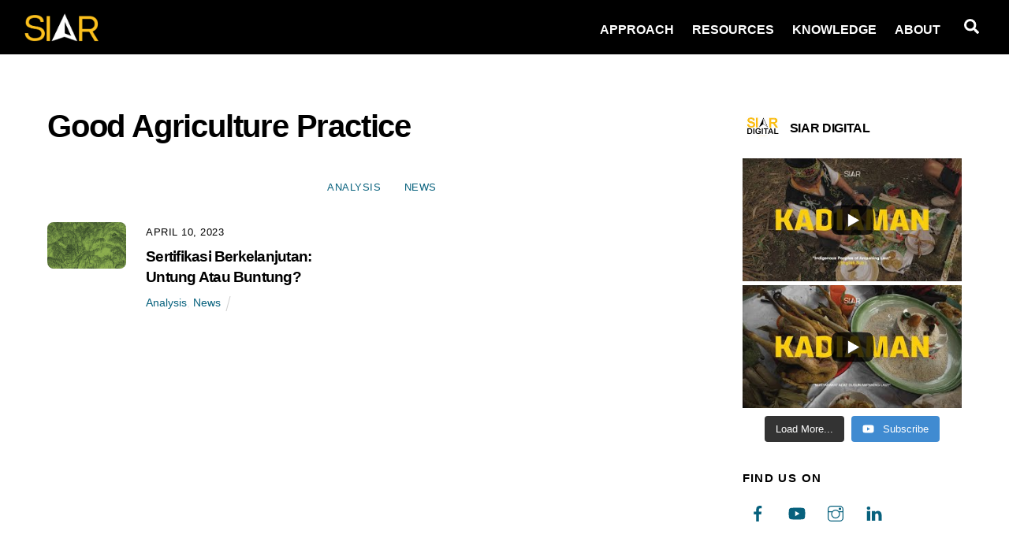

--- FILE ---
content_type: text/html; charset=UTF-8
request_url: https://siar.or.id/tag/good-agriculture-practice/
body_size: 16637
content:
<!DOCTYPE html>
<html lang="en-US" xmlns:fb="https://www.facebook.com/2008/fbml" xmlns:addthis="https://www.addthis.com/help/api-spec" >
<head>
	    <meta charset="UTF-8">
	    <meta name="viewport" content="width=device-width, initial-scale=1">
    <meta name='robots' content='index, follow, max-image-preview:large, max-snippet:-1, max-video-preview:-1' />
	<style>img:is([sizes="auto" i], [sizes^="auto," i]) { contain-intrinsic-size: 3000px 1500px }</style>
	
	<!-- This site is optimized with the Yoast SEO plugin v25.4 - https://yoast.com/wordpress/plugins/seo/ -->
	<title>Good Agriculture Practice Archives - SIAR</title>
	<link rel="canonical" href="https://siar.or.id/tag/good-agriculture-practice/" />
	<meta property="og:locale" content="en_US" />
	<meta property="og:type" content="article" />
	<meta property="og:title" content="Good Agriculture Practice Archives - SIAR" />
	<meta property="og:url" content="https://siar.or.id/tag/good-agriculture-practice/" />
	<meta property="og:site_name" content="SIAR" />
	<meta name="twitter:card" content="summary_large_image" />
	<script type="application/ld+json" class="yoast-schema-graph">{"@context":"https://schema.org","@graph":[{"@type":"CollectionPage","@id":"https://siar.or.id/tag/good-agriculture-practice/","url":"https://siar.or.id/tag/good-agriculture-practice/","name":"Good Agriculture Practice Archives - SIAR","isPartOf":{"@id":"https://siar.or.id/#website"},"primaryImageOfPage":{"@id":"https://siar.or.id/tag/good-agriculture-practice/#primaryimage"},"image":{"@id":"https://siar.or.id/tag/good-agriculture-practice/#primaryimage"},"thumbnailUrl":"https://siar.or.id/wp-content/uploads/2023/04/Artboard-1_3-3.png","breadcrumb":{"@id":"https://siar.or.id/tag/good-agriculture-practice/#breadcrumb"},"inLanguage":"en-US"},{"@type":"ImageObject","inLanguage":"en-US","@id":"https://siar.or.id/tag/good-agriculture-practice/#primaryimage","url":"https://siar.or.id/wp-content/uploads/2023/04/Artboard-1_3-3.png","contentUrl":"https://siar.or.id/wp-content/uploads/2023/04/Artboard-1_3-3.png","width":1277,"height":1276},{"@type":"BreadcrumbList","@id":"https://siar.or.id/tag/good-agriculture-practice/#breadcrumb","itemListElement":[{"@type":"ListItem","position":1,"name":"Home","item":"https://siar.or.id/"},{"@type":"ListItem","position":2,"name":"Good Agriculture Practice"}]},{"@type":"WebSite","@id":"https://siar.or.id/#website","url":"https://siar.or.id/","name":"SIAR","description":"Sustainable Innovative Research","potentialAction":[{"@type":"SearchAction","target":{"@type":"EntryPoint","urlTemplate":"https://siar.or.id/?s={search_term_string}"},"query-input":{"@type":"PropertyValueSpecification","valueRequired":true,"valueName":"search_term_string"}}],"inLanguage":"en-US"}]}</script>
	<!-- / Yoast SEO plugin. -->


	    <style id="tf_lazy_style">
		[data-tf-src]{opacity:0}.tf_svg_lazy{transition:filter .3s linear!important;filter:blur(25px);opacity:1;transform:translateZ(0)}.tf_svg_lazy_loaded{filter:blur(0)}.module[data-lazy],.module[data-lazy] .ui,.module_row[data-lazy]:not(.tb_first),.module_row[data-lazy]:not(.tb_first)>.row_inner,.module_row:not(.tb_first) .module_column[data-lazy],.module_subrow[data-lazy]>.subrow_inner{background-image:none!important}
	    </style>
	    <noscript><style>[data-tf-src]{display:none!important}.tf_svg_lazy{filter:none!important;opacity:1!important}</style></noscript>
	    	    <style id="tf_lazy_common">
							/*chrome bug,prevent run transition on the page loading*/
				body:not(.page-loaded),body:not(.page-loaded) #header,body:not(.page-loaded) a,body:not(.page-loaded) img,body:not(.page-loaded) figure,body:not(.page-loaded) div,body:not(.page-loaded) i,body:not(.page-loaded) li,body:not(.page-loaded) span,body:not(.page-loaded) ul{animation:none!important;transition:none!important}body:not(.page-loaded) #main-nav li .sub-menu{display:none}
				img{max-width:100%;height:auto}
						.tf_fa{display:inline-block;width:1em;height:1em;stroke-width:0;stroke:currentColor;overflow:visible;fill:currentColor;pointer-events:none;vertical-align:middle}#tf_svg symbol{overflow:visible}.tf_lazy{position:relative;visibility:visible;display:block;opacity:.3}.wow .tf_lazy{visibility:hidden;opacity:1;position:static;display:inline}div.tf_audio_lazy audio{visibility:hidden;height:0;display:inline}.mejs-container{visibility:visible}.tf_iframe_lazy{transition:opacity .3s ease-in-out;min-height:10px}.tf_carousel .swiper-wrapper{display:flex}.tf_carousel .swiper-slide{flex-shrink:0;opacity:0}.tf_carousel .tf_lazy{contain:none}.swiper-wrapper>br,.tf_lazy.swiper-wrapper .tf_lazy:after,.tf_lazy.swiper-wrapper .tf_lazy:before{display:none}.tf_lazy:after,.tf_lazy:before{content:'';display:inline-block;position:absolute;width:10px!important;height:10px!important;margin:0 3px;top:50%!important;right:50%!important;left:auto!important;border-radius:100%;background-color:currentColor;visibility:visible;animation:tf-hrz-loader infinite .75s cubic-bezier(.2,.68,.18,1.08)}.tf_lazy:after{width:6px!important;height:6px!important;right:auto!important;left:50%!important;margin-top:3px;animation-delay:-.4s}@keyframes tf-hrz-loader{0%{transform:scale(1);opacity:1}50%{transform:scale(.1);opacity:.6}100%{transform:scale(1);opacity:1}}.tf_lazy_lightbox{position:fixed;background:rgba(11,11,11,.8);color:#ccc;top:0;left:0;display:flex;align-items:center;justify-content:center;z-index:999}.tf_lazy_lightbox .tf_lazy:after,.tf_lazy_lightbox .tf_lazy:before{background:#fff}.tf_video_lazy video{width:100%;height:100%;position:static;object-fit:cover}
		</style>
			<noscript><style>body:not(.page-loaded) #main-nav li .sub-menu{display:block}</style></noscript>
    	    <link rel="preconnect" href="https://fonts.gstatic.com" crossorigin/>
		<link rel="dns-prefetch" href="//www.google-analytics.com"/>
	<link rel="preload" href="https://siar.or.id/wp-content/uploads/themify-css/concate/1811965429/themify-concate-447595637.min.css" as="style"><link id="themify_concate-css" rel="stylesheet" href="https://siar.or.id/wp-content/uploads/themify-css/concate/1811965429/themify-concate-447595637.min.css"><link rel="preload" href="https://siar.or.id/wp-content/uploads/themify-css/concate/1811965429/themify-mobile-3382098058.min.css" as="style" media="screen and (max-width:900px)"><link id="themify_mobile_concate-css" rel="stylesheet" href="https://siar.or.id/wp-content/uploads/themify-css/concate/1811965429/themify-mobile-3382098058.min.css" media="screen and (max-width:900px)"><link rel="alternate" type="application/rss+xml" title="SIAR &raquo; Feed" href="https://siar.or.id/feed/" />
<link rel="alternate" type="application/rss+xml" title="SIAR &raquo; Comments Feed" href="https://siar.or.id/comments/feed/" />
<link rel="alternate" type="text/calendar" title="SIAR &raquo; iCal Feed" href="https://siar.or.id/events/?ical=1" />
<link rel="alternate" type="application/rss+xml" title="SIAR &raquo; Good Agriculture Practice Tag Feed" href="https://siar.or.id/tag/good-agriculture-practice/feed/" />
<link rel="preload" href="https://siar.or.id/wp-content/plugins/instagram-feed/css/sbi-styles.min.css?ver=6.9.1" as="style" /><link rel='stylesheet' id='sbi_styles-css' href='https://siar.or.id/wp-content/plugins/instagram-feed/css/sbi-styles.min.css?ver=6.9.1' media='all' />
<style id='classic-theme-styles-inline-css'>
/*! This file is auto-generated */
.wp-block-button__link{color:#fff;background-color:#32373c;border-radius:9999px;box-shadow:none;text-decoration:none;padding:calc(.667em + 2px) calc(1.333em + 2px);font-size:1.125em}.wp-block-file__button{background:#32373c;color:#fff;text-decoration:none}
</style>
<style id='global-styles-inline-css'>
:root{--wp--preset--aspect-ratio--square: 1;--wp--preset--aspect-ratio--4-3: 4/3;--wp--preset--aspect-ratio--3-4: 3/4;--wp--preset--aspect-ratio--3-2: 3/2;--wp--preset--aspect-ratio--2-3: 2/3;--wp--preset--aspect-ratio--16-9: 16/9;--wp--preset--aspect-ratio--9-16: 9/16;--wp--preset--color--black: #000000;--wp--preset--color--cyan-bluish-gray: #abb8c3;--wp--preset--color--white: #ffffff;--wp--preset--color--pale-pink: #f78da7;--wp--preset--color--vivid-red: #cf2e2e;--wp--preset--color--luminous-vivid-orange: #ff6900;--wp--preset--color--luminous-vivid-amber: #fcb900;--wp--preset--color--light-green-cyan: #7bdcb5;--wp--preset--color--vivid-green-cyan: #00d084;--wp--preset--color--pale-cyan-blue: #8ed1fc;--wp--preset--color--vivid-cyan-blue: #0693e3;--wp--preset--color--vivid-purple: #9b51e0;--wp--preset--gradient--vivid-cyan-blue-to-vivid-purple: linear-gradient(135deg,rgba(6,147,227,1) 0%,rgb(155,81,224) 100%);--wp--preset--gradient--light-green-cyan-to-vivid-green-cyan: linear-gradient(135deg,rgb(122,220,180) 0%,rgb(0,208,130) 100%);--wp--preset--gradient--luminous-vivid-amber-to-luminous-vivid-orange: linear-gradient(135deg,rgba(252,185,0,1) 0%,rgba(255,105,0,1) 100%);--wp--preset--gradient--luminous-vivid-orange-to-vivid-red: linear-gradient(135deg,rgba(255,105,0,1) 0%,rgb(207,46,46) 100%);--wp--preset--gradient--very-light-gray-to-cyan-bluish-gray: linear-gradient(135deg,rgb(238,238,238) 0%,rgb(169,184,195) 100%);--wp--preset--gradient--cool-to-warm-spectrum: linear-gradient(135deg,rgb(74,234,220) 0%,rgb(151,120,209) 20%,rgb(207,42,186) 40%,rgb(238,44,130) 60%,rgb(251,105,98) 80%,rgb(254,248,76) 100%);--wp--preset--gradient--blush-light-purple: linear-gradient(135deg,rgb(255,206,236) 0%,rgb(152,150,240) 100%);--wp--preset--gradient--blush-bordeaux: linear-gradient(135deg,rgb(254,205,165) 0%,rgb(254,45,45) 50%,rgb(107,0,62) 100%);--wp--preset--gradient--luminous-dusk: linear-gradient(135deg,rgb(255,203,112) 0%,rgb(199,81,192) 50%,rgb(65,88,208) 100%);--wp--preset--gradient--pale-ocean: linear-gradient(135deg,rgb(255,245,203) 0%,rgb(182,227,212) 50%,rgb(51,167,181) 100%);--wp--preset--gradient--electric-grass: linear-gradient(135deg,rgb(202,248,128) 0%,rgb(113,206,126) 100%);--wp--preset--gradient--midnight: linear-gradient(135deg,rgb(2,3,129) 0%,rgb(40,116,252) 100%);--wp--preset--font-size--small: 13px;--wp--preset--font-size--medium: 20px;--wp--preset--font-size--large: 36px;--wp--preset--font-size--x-large: 42px;--wp--preset--spacing--20: 0.44rem;--wp--preset--spacing--30: 0.67rem;--wp--preset--spacing--40: 1rem;--wp--preset--spacing--50: 1.5rem;--wp--preset--spacing--60: 2.25rem;--wp--preset--spacing--70: 3.38rem;--wp--preset--spacing--80: 5.06rem;--wp--preset--shadow--natural: 6px 6px 9px rgba(0, 0, 0, 0.2);--wp--preset--shadow--deep: 12px 12px 50px rgba(0, 0, 0, 0.4);--wp--preset--shadow--sharp: 6px 6px 0px rgba(0, 0, 0, 0.2);--wp--preset--shadow--outlined: 6px 6px 0px -3px rgba(255, 255, 255, 1), 6px 6px rgba(0, 0, 0, 1);--wp--preset--shadow--crisp: 6px 6px 0px rgba(0, 0, 0, 1);}:where(.is-layout-flex){gap: 0.5em;}:where(.is-layout-grid){gap: 0.5em;}body .is-layout-flex{display: flex;}.is-layout-flex{flex-wrap: wrap;align-items: center;}.is-layout-flex > :is(*, div){margin: 0;}body .is-layout-grid{display: grid;}.is-layout-grid > :is(*, div){margin: 0;}:where(.wp-block-columns.is-layout-flex){gap: 2em;}:where(.wp-block-columns.is-layout-grid){gap: 2em;}:where(.wp-block-post-template.is-layout-flex){gap: 1.25em;}:where(.wp-block-post-template.is-layout-grid){gap: 1.25em;}.has-black-color{color: var(--wp--preset--color--black) !important;}.has-cyan-bluish-gray-color{color: var(--wp--preset--color--cyan-bluish-gray) !important;}.has-white-color{color: var(--wp--preset--color--white) !important;}.has-pale-pink-color{color: var(--wp--preset--color--pale-pink) !important;}.has-vivid-red-color{color: var(--wp--preset--color--vivid-red) !important;}.has-luminous-vivid-orange-color{color: var(--wp--preset--color--luminous-vivid-orange) !important;}.has-luminous-vivid-amber-color{color: var(--wp--preset--color--luminous-vivid-amber) !important;}.has-light-green-cyan-color{color: var(--wp--preset--color--light-green-cyan) !important;}.has-vivid-green-cyan-color{color: var(--wp--preset--color--vivid-green-cyan) !important;}.has-pale-cyan-blue-color{color: var(--wp--preset--color--pale-cyan-blue) !important;}.has-vivid-cyan-blue-color{color: var(--wp--preset--color--vivid-cyan-blue) !important;}.has-vivid-purple-color{color: var(--wp--preset--color--vivid-purple) !important;}.has-black-background-color{background-color: var(--wp--preset--color--black) !important;}.has-cyan-bluish-gray-background-color{background-color: var(--wp--preset--color--cyan-bluish-gray) !important;}.has-white-background-color{background-color: var(--wp--preset--color--white) !important;}.has-pale-pink-background-color{background-color: var(--wp--preset--color--pale-pink) !important;}.has-vivid-red-background-color{background-color: var(--wp--preset--color--vivid-red) !important;}.has-luminous-vivid-orange-background-color{background-color: var(--wp--preset--color--luminous-vivid-orange) !important;}.has-luminous-vivid-amber-background-color{background-color: var(--wp--preset--color--luminous-vivid-amber) !important;}.has-light-green-cyan-background-color{background-color: var(--wp--preset--color--light-green-cyan) !important;}.has-vivid-green-cyan-background-color{background-color: var(--wp--preset--color--vivid-green-cyan) !important;}.has-pale-cyan-blue-background-color{background-color: var(--wp--preset--color--pale-cyan-blue) !important;}.has-vivid-cyan-blue-background-color{background-color: var(--wp--preset--color--vivid-cyan-blue) !important;}.has-vivid-purple-background-color{background-color: var(--wp--preset--color--vivid-purple) !important;}.has-black-border-color{border-color: var(--wp--preset--color--black) !important;}.has-cyan-bluish-gray-border-color{border-color: var(--wp--preset--color--cyan-bluish-gray) !important;}.has-white-border-color{border-color: var(--wp--preset--color--white) !important;}.has-pale-pink-border-color{border-color: var(--wp--preset--color--pale-pink) !important;}.has-vivid-red-border-color{border-color: var(--wp--preset--color--vivid-red) !important;}.has-luminous-vivid-orange-border-color{border-color: var(--wp--preset--color--luminous-vivid-orange) !important;}.has-luminous-vivid-amber-border-color{border-color: var(--wp--preset--color--luminous-vivid-amber) !important;}.has-light-green-cyan-border-color{border-color: var(--wp--preset--color--light-green-cyan) !important;}.has-vivid-green-cyan-border-color{border-color: var(--wp--preset--color--vivid-green-cyan) !important;}.has-pale-cyan-blue-border-color{border-color: var(--wp--preset--color--pale-cyan-blue) !important;}.has-vivid-cyan-blue-border-color{border-color: var(--wp--preset--color--vivid-cyan-blue) !important;}.has-vivid-purple-border-color{border-color: var(--wp--preset--color--vivid-purple) !important;}.has-vivid-cyan-blue-to-vivid-purple-gradient-background{background: var(--wp--preset--gradient--vivid-cyan-blue-to-vivid-purple) !important;}.has-light-green-cyan-to-vivid-green-cyan-gradient-background{background: var(--wp--preset--gradient--light-green-cyan-to-vivid-green-cyan) !important;}.has-luminous-vivid-amber-to-luminous-vivid-orange-gradient-background{background: var(--wp--preset--gradient--luminous-vivid-amber-to-luminous-vivid-orange) !important;}.has-luminous-vivid-orange-to-vivid-red-gradient-background{background: var(--wp--preset--gradient--luminous-vivid-orange-to-vivid-red) !important;}.has-very-light-gray-to-cyan-bluish-gray-gradient-background{background: var(--wp--preset--gradient--very-light-gray-to-cyan-bluish-gray) !important;}.has-cool-to-warm-spectrum-gradient-background{background: var(--wp--preset--gradient--cool-to-warm-spectrum) !important;}.has-blush-light-purple-gradient-background{background: var(--wp--preset--gradient--blush-light-purple) !important;}.has-blush-bordeaux-gradient-background{background: var(--wp--preset--gradient--blush-bordeaux) !important;}.has-luminous-dusk-gradient-background{background: var(--wp--preset--gradient--luminous-dusk) !important;}.has-pale-ocean-gradient-background{background: var(--wp--preset--gradient--pale-ocean) !important;}.has-electric-grass-gradient-background{background: var(--wp--preset--gradient--electric-grass) !important;}.has-midnight-gradient-background{background: var(--wp--preset--gradient--midnight) !important;}.has-small-font-size{font-size: var(--wp--preset--font-size--small) !important;}.has-medium-font-size{font-size: var(--wp--preset--font-size--medium) !important;}.has-large-font-size{font-size: var(--wp--preset--font-size--large) !important;}.has-x-large-font-size{font-size: var(--wp--preset--font-size--x-large) !important;}
:where(.wp-block-post-template.is-layout-flex){gap: 1.25em;}:where(.wp-block-post-template.is-layout-grid){gap: 1.25em;}
:where(.wp-block-columns.is-layout-flex){gap: 2em;}:where(.wp-block-columns.is-layout-grid){gap: 2em;}
:root :where(.wp-block-pullquote){font-size: 1.5em;line-height: 1.6;}
</style>
<link rel="preload" href="https://siar.or.id/wp-content/plugins/addthis/frontend/build/addthis_wordpress_public.min.css?ver=6.8.3" as="style" /><link rel='stylesheet' id='addthis_all_pages-css' href='https://siar.or.id/wp-content/plugins/addthis/frontend/build/addthis_wordpress_public.min.css?ver=6.8.3' media='all' />
<script src="https://siar.or.id/wp-includes/js/jquery/jquery.min.js?ver=3.7.1" id="jquery-core-js"></script>
<script src="https://s7.addthis.com/js/300/addthis_widget.js?ver=6.8.3#pubid=wp-e7be8252aefd86c0264dd0c5f25c4a0d" id="addthis_widget-js"></script>
<link rel="https://api.w.org/" href="https://siar.or.id/wp-json/" /><link rel="alternate" title="JSON" type="application/json" href="https://siar.or.id/wp-json/wp/v2/tags/159" /><link rel="EditURI" type="application/rsd+xml" title="RSD" href="https://siar.or.id/xmlrpc.php?rsd" />
<meta name="generator" content="WordPress 6.8.3" />
<meta name="tec-api-version" content="v1"><meta name="tec-api-origin" content="https://siar.or.id"><link rel="alternate" href="https://siar.or.id/wp-json/tribe/events/v1/events/?tags=good-agriculture-practice" />
	<style>
	@keyframes themifyAnimatedBG{
		0%{background-color:#33baab}100%{background-color:#e33b9e}50%{background-color:#4961d7}33.3%{background-color:#2ea85c}25%{background-color:#2bb8ed}20%{background-color:#dd5135}
	}
	.page-loaded .module_row.animated-bg{
		animation:themifyAnimatedBG 30000ms infinite alternate
	}
	</style>
	<style id="tb_inline_styles">.tb_animation_on{overflow-x:hidden}.themify_builder .wow{visibility:hidden;animation-fill-mode:both}.themify_builder .tf_lax_done{transition-duration:.8s;transition-timing-function:cubic-bezier(.165,.84,.44,1)}.wow.tf_lax_done{animation-fill-mode:backwards}[data-sticky-active].tb_sticky_scroll_active{z-index:1}[data-sticky-active].tb_sticky_scroll_active .hide-on-stick{display:none}@media screen and (min-width:1025px){.hide-desktop{width:0!important;height:0!important;padding:0!important;visibility:hidden!important;margin:0!important;display:table-column!important}}@media screen and (min-width:769px) and (max-width:1024px){.hide-tablet_landscape{width:0!important;height:0!important;padding:0!important;visibility:hidden!important;margin:0!important;display:table-column!important}}@media screen and (min-width:681px) and (max-width:768px){.hide-tablet{width:0!important;height:0!important;padding:0!important;visibility:hidden!important;margin:0!important;display:table-column!important}}@media screen and (max-width:600px){.hide-mobile{width:0!important;height:0!important;padding:0!important;visibility:hidden!important;margin:0!important;display:table-column!important}}</style><noscript><style>.themify_builder .wow,.wow .tf_lazy{visibility:visible!important}</style></noscript><script data-cfasync="false" type="text/javascript">if (window.addthis_product === undefined) { window.addthis_product = "wpp"; } if (window.wp_product_version === undefined) { window.wp_product_version = "wpp-6.2.7"; } if (window.addthis_share === undefined) { window.addthis_share = {}; } if (window.addthis_config === undefined) { window.addthis_config = {"data_track_clickback":true,"ignore_server_config":true,"ui_atversion":300}; } if (window.addthis_layers === undefined) { window.addthis_layers = {}; } if (window.addthis_layers_tools === undefined) { window.addthis_layers_tools = []; } else {  } if (window.addthis_plugin_info === undefined) { window.addthis_plugin_info = {"info_status":"enabled","cms_name":"WordPress","plugin_name":"Share Buttons by AddThis","plugin_version":"6.2.7","plugin_mode":"WordPress","anonymous_profile_id":"wp-e7be8252aefd86c0264dd0c5f25c4a0d","page_info":{"template":"archives","post_type":["tribe_events","post"]},"sharing_enabled_on_post_via_metabox":false}; } 
                    (function() {
                      var first_load_interval_id = setInterval(function () {
                        if (typeof window.addthis !== 'undefined') {
                          window.clearInterval(first_load_interval_id);
                          if (typeof window.addthis_layers !== 'undefined' && Object.getOwnPropertyNames(window.addthis_layers).length > 0) {
                            window.addthis.layers(window.addthis_layers);
                          }
                          if (Array.isArray(window.addthis_layers_tools)) {
                            for (i = 0; i < window.addthis_layers_tools.length; i++) {
                              window.addthis.layers(window.addthis_layers_tools[i]);
                            }
                          }
                        }
                     },1000)
                    }());
                </script><link rel="icon" href="https://siar.or.id/wp-content/uploads/2021/07/SIAR-arrow-rev-36x36.png" sizes="32x32" />
<link rel="icon" href="https://siar.or.id/wp-content/uploads/2021/07/SIAR-arrow-rev-450x450.png" sizes="192x192" />
<link rel="apple-touch-icon" href="https://siar.or.id/wp-content/uploads/2021/07/SIAR-arrow-rev-180x180.png" />
<meta name="msapplication-TileImage" content="https://siar.or.id/wp-content/uploads/2021/07/SIAR-arrow-rev-450x450.png" />
</head>
<body class="archive tag tag-good-agriculture-practice tag-159 wp-theme-themify-ultra tribe-no-js skin-default default_width sidebar1 no-home tb_animation_on ready-view header-top-bar fixed-header-enabled footer-block theme-color-black tagline-off footer-widgets-off footer-menu-navigation-off filter-hover-none filter-featured-only sticky_sidebar_enabled sidemenu-active">
<div class="search-lightbox-wrap tf_hide tf_w tf_scrollbar">
	<div class="search-lightbox">
		<div class="searchform-wrap">
			<form method="get" id="searchform" action="https://siar.or.id/">
	
    <div class="icon-search"><svg  aria-label="Search" role="img" class="tf_fa tf-ti-search"><use href="#tf-ti-search"></use></svg></div>
    <span class="tf_loader tf_hide"></span>
    <input type="text" name="s" id="s" title="Search" placeholder="Search" value="" />

    
</form>
		</div>
		<!-- /searchform wrap -->
		<div class="search-results-wrap tf_rel"></div>
	</div>
	<a class="close-search-box tf_close" href="#"><span class="screen-reader-text">Close</span></a>
</div>
<!-- /search-lightbox -->
<div id="pagewrap" class="tf_box hfeed site">
    <a class="screen-reader-text skip-to-content" href="#content">Skip to content</a>
					<div id="headerwrap"  class=' tf_box tf_w'>

			
										                                                    <div class="header-icons tf_hide">
                                <a id="menu-icon" class="tf_inline_b tf_text_dec" href="#mobile-menu" aria-label="Menu"><span class="menu-icon-inner tf_inline_b tf_vmiddle tf_overflow"></span><span class="screen-reader-text">Menu</span></a>
				                            </div>
                        
			<header id="header" class="tf_box pagewidth tf_clearfix" itemscope="itemscope" itemtype="https://schema.org/WPHeader">

	            
	            <div class="header-bar tf_box">
				    <div id="site-logo"><a href="https://siar.or.id" title="SIAR"><img decoding="async" data-tf-not-load="1" src="https://siar.or.id/wp-content/uploads/2021/07/SIAR-rev-512W.png" alt="SIAR" title="SIAR" width="100" height="" class="site-logo-image"></a></div>				</div>
				<!-- /.header-bar -->

									<div id="mobile-menu" class="sidemenu sidemenu-off tf_scrollbar">
												
						<div class="navbar-wrapper tf_clearfix">
                            																						<div class="social-widget tf_inline_b tf_vmiddle">
																	    								</div>
								<!-- /.social-widget -->
							
							<a class="search-button tf_vmiddle tf_inline_b" href="#"><svg  aria-label="Search" role="img" class="tf_fa tf-fas-search"><use href="#tf-fas-search"></use></svg><span class="screen-reader-text">Search</span></a>
							<nav id="main-nav-wrap" itemscope="itemscope" itemtype="https://schema.org/SiteNavigationElement">
								<ul id="main-nav" class="main-nav tf_clearfix tf_box"><li class="menu-item-custom-782 menu-item menu-item-type-custom menu-item-object-custom   menu-item-home menu-item-782" ><a  href="https://siar.or.id/#approach">Approach</a> </li>
<li class="menu-item-custom-783 menu-item menu-item-type-custom menu-item-object-custom   menu-item-home menu-item-783" ><a  href="https://siar.or.id/#resources">Resources</a> </li>
<li class="menu-item-custom-781 menu-item menu-item-type-custom menu-item-object-custom   menu-item-home menu-item-781" ><a  href="https://siar.or.id/#knowledge">Knowledge</a> </li>
<li class="menu-item-custom-780 menu-item menu-item-type-custom menu-item-object-custom menu-item-has-children has-sub-menu menu-item-780"  aria-haspopup="true"><a  href="https://siar.or.id/about">About<span class="child-arrow"></span></a> <ul class="sub-menu"><li class="menu-item-page-1042 menu-item menu-item-type-post_type menu-item-object-page menu-item-1094 menu-page-1042-parent-780" ><a  href="https://siar.or.id/portofolio/">Portofolio</a> </li>
</ul></li>
</ul>							</nav>
							<!-- /#main-nav-wrap -->
                                                    </div>

																				<!-- /header-widgets -->
						
							<a id="menu-icon-close" aria-label="Close menu" class="tf_close tf_hide" href="#"><span class="screen-reader-text">Close Menu</span></a>

																	</div><!-- #mobile-menu -->
                                                 <div id="toggle-mobile-sidebar-button" class="tf_hide open-toggle-sticky-sidebar toggle-sticky-sidebar">
                                <i class="mobile-sticky-sidebar-icon "></i>
                            </div>
                        					<!-- /#mobile-menu -->
				
				
				
			</header>
			<!-- /#header -->
				        
		</div>
		<!-- /#headerwrap -->
	
	<div id="body" class="tf_box tf_clear tf_mw tf_clearfix">
		
	<!-- layout-container -->
<div id="layout" class="pagewidth tf_box tf_clearfix">
        <!-- content -->
    <main id="content" class="tf_box tf_clearfix">
	 <h1 itemprop="name" class="page-title">Good Agriculture Practice </h1><ul class="post-filter tf_textc tf_opacity">	<li class="cat-item cat-item-382"><a href="https://siar.or.id/category/1win-brasil/">1Win Brasil</a>
</li>
	<li class="cat-item cat-item-375"><a href="https://siar.or.id/category/1win-brazil/">1win Brazil</a>
</li>
	<li class="cat-item cat-item-368"><a href="https://siar.or.id/category/1win-india/">1win India</a>
</li>
	<li class="cat-item cat-item-373"><a href="https://siar.or.id/category/1win-official-in-russia/">1WIN Official In Russia</a>
</li>
	<li class="cat-item cat-item-374"><a href="https://siar.or.id/category/1win-turkiye/">1win Turkiye</a>
</li>
	<li class="cat-item cat-item-376"><a href="https://siar.or.id/category/1win-uzbekistan/">1win uzbekistan</a>
</li>
	<li class="cat-item cat-item-369"><a href="https://siar.or.id/category/1winrussia/">1winRussia</a>
</li>
	<li class="cat-item cat-item-377"><a href="https://siar.or.id/category/1xbet-russian/">1xbet Russian</a>
</li>
	<li class="cat-item cat-item-31"><a href="https://siar.or.id/category/analysis/">Analysis</a>
</li>
	<li class="cat-item cat-item-397"><a href="https://siar.or.id/category/aviator/">Aviator</a>
</li>
	<li class="cat-item cat-item-385"><a href="https://siar.or.id/category/bankobet/">Bankobet</a>
</li>
	<li class="cat-item cat-item-387"><a href="https://siar.or.id/category/basaribet/">Basaribet</a>
</li>
	<li class="cat-item cat-item-398"><a href="https://siar.or.id/category/bbrbet-mx/">bbrbet mx</a>
</li>
	<li class="cat-item cat-item-394"><a href="https://siar.or.id/category/bizzo-casino/">bizzo casino</a>
</li>
	<li class="cat-item cat-item-365"><a href="https://siar.or.id/category/casino/">casino</a>
</li>
	<li class="cat-item cat-item-363"><a href="https://siar.or.id/category/casino-en-ligne-fr/">casino en ligne fr</a>
</li>
	<li class="cat-item cat-item-364"><a href="https://siar.or.id/category/casino-onlina-ca/">casino onlina ca</a>
</li>
	<li class="cat-item cat-item-372"><a href="https://siar.or.id/category/casino-online-ar/">casino online ar</a>
</li>
	<li class="cat-item cat-item-362"><a href="https://siar.or.id/category/casino-online-it/">casinò online it</a>
</li>
	<li class="cat-item cat-item-395"><a href="https://siar.or.id/category/gama-casino/">Gama Casino</a>
</li>
	<li class="cat-item cat-item-366"><a href="https://siar.or.id/category/kasyno-online-pl/">Kasyno Online PL</a>
</li>
	<li class="cat-item cat-item-370"><a href="https://siar.or.id/category/king-johnnie/">king johnnie</a>
</li>
	<li class="cat-item cat-item-386"><a href="https://siar.or.id/category/masalbet/">Masalbet</a>
</li>
	<li class="cat-item cat-item-383"><a href="https://siar.or.id/category/mostbet-ozbekistonda/">mostbet ozbekistonda</a>
</li>
	<li class="cat-item cat-item-367"><a href="https://siar.or.id/category/mostbet-russia/">Mostbet Russia</a>
</li>
	<li class="cat-item cat-item-378"><a href="https://siar.or.id/category/mostbet-tr/">mostbet tr</a>
</li>
	<li class="cat-item cat-item-30"><a href="https://siar.or.id/category/news/">News</a>
</li>
	<li class="cat-item cat-item-371"><a href="https://siar.or.id/category/online-casino-au/">online casino au</a>
</li>
	<li class="cat-item cat-item-130"><a href="https://siar.or.id/category/news/opini/">Opini</a>
</li>
	<li class="cat-item cat-item-379"><a href="https://siar.or.id/category/pinco/">pinco</a>
</li>
	<li class="cat-item cat-item-29"><a href="https://siar.or.id/category/publication-report/">Publication &amp; Report</a>
</li>
	<li class="cat-item cat-item-396"><a href="https://siar.or.id/category/qizilbilet/">Qizilbilet</a>
</li>
	<li class="cat-item cat-item-393"><a href="https://siar.or.id/category/ramenbet/">Ramenbet</a>
</li>
	<li class="cat-item cat-item-389"><a href="https://siar.or.id/category/ricky-casino-australia/">ricky casino australia</a>
</li>
	<li class="cat-item cat-item-384"><a href="https://siar.or.id/category/sweet-bonanza-tr/">sweet bonanza TR</a>
</li>
	<li class="cat-item cat-item-1"><a href="https://siar.or.id/category/uncategorized/">Uncategorized</a>
</li>
	<li class="cat-item cat-item-388"><a href="https://siar.or.id/category/verde-casino-hungary/">verde casino hungary</a>
</li>
	<li class="cat-item cat-item-381"><a href="https://siar.or.id/category/%d0%ba%d0%be%d0%bc%d0%b5%d1%82%d0%b0-%d0%ba%d0%b0%d0%b7%d0%b8%d0%bd%d0%be/">Комета Казино</a>
</li>
</ul>		    <div  id="loops-wrapper" class="loops-wrapper masonry infinite classic tf_rel grid2-thumb tf_clear tf_clearfix" data-lazy="1">
							<article id="post-1491" class="post tf_clearfix post-1491 type-post status-publish format-standard has-post-thumbnail hentry category-analysis category-news tag-good-agriculture-practice tag-ispo tag-petani-sawit-swadaya tag-rspo tag-sertifikasi-berkelanjutan has-post-title has-post-date has-post-category no-post-tag no-post-comment no-post-author   cat-31  cat-30">
	    
			<a href="https://siar.or.id/2023/04/10/sertifikasi-berkelanjutan-untung-atau-buntung/" aria-label="Sertifikasi Berkelanjutan: Untung Atau Buntung?" data-post-permalink="yes" style="display: none;"></a>
	    			<figure class="post-image tf_clearfix">
			    								<a href="https://siar.or.id/2023/04/10/sertifikasi-berkelanjutan-untung-atau-buntung/">
								<img data-tf-not-load="1" decoding="async" src="https://siar.or.id/wp-content/uploads/2023/04/Artboard-1_3-3-1030x1030-160x95.png" width="160" height="95" class="wp-post-image wp-image-1500" title="Artboard 1_3" alt="Artboard 1_3">								    				</a>
							    			</figure>
				<div class="post-content">
		<div class="post-content-inner">

								<div class="post-date-wrap post-date-inline">
		<time class="post-date entry-date updated" datetime="2023-04-10">
					<span class="year">April 10, 2023</span>
				</time>
	</div><!-- .post-date-wrap -->
				
			<h2 class="post-title entry-title"><a href="https://siar.or.id/2023/04/10/sertifikasi-berkelanjutan-untung-atau-buntung/">Sertifikasi Berkelanjutan: Untung Atau Buntung?</a></h2>
							<p class="post-meta entry-meta">
					
					<span class="post-category"><a href="https://siar.or.id/category/analysis/" rel="tag" class="term-analysis">Analysis</a><span class="separator">, </span><a href="https://siar.or.id/category/news/" rel="tag" class="term-news">News</a></span>
					
									</p>
				<!-- /post-meta -->
			
			
				<div class="entry-content">

        
	</div><!-- /.entry-content -->
	
		</div>
		<!-- /.post-content-inner -->
	</div>
	<!-- /.post-content -->
	
</article>
<!-- /.post -->
					    </div>
		    </main>
    <!-- /content -->
        
    <aside id="sidebar" class="tf_box" itemscope="itemscope" itemtype="https://schema.org/WPSidebar">

        <div id="block-5" class="widget widget_block">

<div id="sb_youtube_sbyUCIHMtQiCfplIdX6Kzg9h5lQ2" 
	 class="sb_youtube sby_layout_list sby_col_0 sby_mob_col_0 sby_palette_inherit  sby_width_resp" 
	data-feedid="sby_UCIHMtQiCfplIdX6Kzg9h5lQ#2" 
	data-shortcode-atts="{}" 
	data-cols="0" 
	data-colsmobile="0" 
	data-num="2" 
	data-nummobile="9" 
	data-channel-subscribers="212 subscribers"	data-subscribe-btn="1" 
	data-subscribe-btn-text="Subscribe" 
	data_channel_header_colors ="{&quot;channelName&quot;:&quot;&quot;,&quot;subscribeCount&quot;:&quot;&quot;,&quot;buttonBackground&quot;:&quot;&quot;,&quot;buttonText&quot;:&quot;&quot;}"
	 data-sby-flags="resizeDisable" data-postid="1491" style="width: 100%;" 
	 data-videocardlayout="vertical" 
>
	<div class="sb_youtube_header " >
    <a href="https://www.youtube.com/channel/UCIHMtQiCfplIdX6Kzg9h5lQ/" target="_blank" rel="noopener" title="@SIAR DIGITAL" class="sby_header_link" data-channel-description="hidden">
        <div class="sby_header_text sby_no_bio sby_has_sub"  data-header-subscriber="shown">
            <h3 >SIAR DIGITAL</h3>
			        </div>
        <div class="sby_header_img" data-avatar-url="https://yt3.ggpht.com/ytc/AIdro_nfrvE86naZp0xH4QkVWfoDOD-CgdC-gR_e54jbZJWApw=s88-c-k-c0x00ffffff-no-rj">
            <div class="sby_header_img_hover"><svg aria-hidden="true" focusable="false" data-prefix="fab" data-icon="youtube" role="img" xmlns="http://www.w3.org/2000/svg" viewBox="0 0 576 512" class="sby_new_logo svg-inline--fa fa-youtube fa-w-18"><path fill="currentColor" d="M549.655 124.083c-6.281-23.65-24.787-42.276-48.284-48.597C458.781 64 288 64 288 64S117.22 64 74.629 75.486c-23.497 6.322-42.003 24.947-48.284 48.597-11.412 42.867-11.412 132.305-11.412 132.305s0 89.438 11.412 132.305c6.281 23.65 24.787 41.5 48.284 47.821C117.22 448 288 448 288 448s170.78 0 213.371-11.486c23.497-6.321 42.003-24.171 48.284-47.821 11.412-42.867 11.412-132.305 11.412-132.305s0-89.438-11.412-132.305zm-317.51 213.508V175.185l142.739 81.205-142.739 81.201z" class=""></path></svg></div>
            <img decoding="async" src="https://yt3.ggpht.com/ytc/AIdro_nfrvE86naZp0xH4QkVWfoDOD-CgdC-gR_e54jbZJWApw=s88-c-k-c0x00ffffff-no-rj" alt="SIAR DIGITAL" width="50" height="50">
        </div>
    </a>
</div>        <div class="sby_items_wrap">
		<div class="sby_item  sby_new sby_transition" id="sby_VVVJSE10UWlDZnBsSWRYNkt6ZzloNWxRLnVmY3ZoQkJISW9B" data-date="1691752854" data-video-id="ufcvhBBHIoA" style="margin-bottom: 5px;">
    <div class="sby_inner_item">
        <div class="sby_video_thumbnail_wrap sby_item_video_thumbnail_wrap">
            <a class="sby_video_thumbnail sby_item_video_thumbnail" href="https://www.youtube.com/watch?v=ufcvhBBHIoA" target="_blank" rel="noopener" data-full-res="https://i.ytimg.com/vi/ufcvhBBHIoA/maxresdefault.jpg" data-img-src-set="{&quot;120&quot;:&quot;https:\/\/i.ytimg.com\/vi\/ufcvhBBHIoA\/default.jpg&quot;,&quot;320&quot;:&quot;https:\/\/i.ytimg.com\/vi\/ufcvhBBHIoA\/mqdefault.jpg&quot;,&quot;480&quot;:&quot;https:\/\/i.ytimg.com\/vi\/ufcvhBBHIoA\/hqdefault.jpg&quot;,&quot;640&quot;:&quot;https:\/\/i.ytimg.com\/vi\/ufcvhBBHIoA\/sddefault.jpg&quot;}" data-video-id="ufcvhBBHIoA" data-video-title="&quot;Indigenous Peoples of Ampaning Laut&quot; ( English Sub )">
                <img loading="lazy" width="1600" height="900" decoding="async" src="https://siar.or.id/wp-content/plugins/feeds-for-youtube/img/placeholder.png" alt="Forests are important ecosystems for every living thing, including indigenous peoples who depend their livelihoods on forests. The existence of indigenous peoples in managing and protecting forests has actually been massively recognised by various groups, 80% of biodiversity around the world is in indigenous peoples&#039;s managed land. So do for indigenous communities in Ampaning Laut, Sungai Enau Village, Kuala Mandor B District, Kubu Raya Regency, West Kalimantan Province. = = = = = = = = = = = = = = = = = = = SIAR merupakan lembaga non-pemerintah (NGO) yang bergerak dalam upaya mewujudkan keadilan dalam penguasaan ruang untuk kelestarian ekosistem yang selaras dengan kesejahteraan masyarakat. Untuk mencapai tujuan, kami berupaya mengembangkan berbagai studi dan teknologi untuk mendukung pengelolaan sumber daya alam, membangun serta mempromosikan berbagai model pengelolaan sumber daya alam yang adil dan lestari. Ikuti kami di media sosial: https://twitter.com/NusantaraSiar https://www.facebook.com/nusantarasiar/ https://www.instagram.com/nusantarasiar/ https://www.youtube.com/channel/UCIHMtQiCfplIdX6Kzg9h5lQ kunjungi website kami : WWW.SIAR.OR.ID">

                <div class="sby_thumbnail_hover sby_item_video_thumbnail_hover">
                    <div class="sby_thumbnail_hover_inner">
                                            </div>
                </div>

                                    <div class="sby_play_btn" >
                        <span class="sby_play_btn_bg"></span>
                        <svg aria-hidden="true" focusable="false" data-prefix="fab" data-icon="youtube" role="img" xmlns="http://www.w3.org/2000/svg" viewBox="0 0 576 512" class="svg-inline--fa fa-youtube fa-w-18"><path fill="currentColor" d="M549.655 124.083c-6.281-23.65-24.787-42.276-48.284-48.597C458.781 64 288 64 288 64S117.22 64 74.629 75.486c-23.497 6.322-42.003 24.947-48.284 48.597-11.412 42.867-11.412 132.305-11.412 132.305s0 89.438 11.412 132.305c6.281 23.65 24.787 41.5 48.284 47.821C117.22 448 288 448 288 448s170.78 0 213.371-11.486c23.497-6.321 42.003-24.171 48.284-47.821 11.412-42.867 11.412-132.305 11.412-132.305s0-89.438-11.412-132.305zm-317.51 213.508V175.185l142.739 81.205-142.739 81.201z" class=""></path></svg>                    </div>
                                <span class="sby_loader sby_hidden" style="background-color: rgb(255, 255, 255);"></span>
            </a>

                        <div id="sby_player_ufcvhBBHIoA" class="sby_player_wrap"></div>
                    </div>
    </div>
</div><div class="sby_item  sby_new sby_transition" id="sby_VVVJSE10UWlDZnBsSWRYNkt6ZzloNWxRLjBPeUY3MEJqLUxZ" data-date="1691666218" data-video-id="0OyF70Bj-LY" style="margin-bottom: 5px;">
    <div class="sby_inner_item">
        <div class="sby_video_thumbnail_wrap sby_item_video_thumbnail_wrap">
            <a class="sby_video_thumbnail sby_item_video_thumbnail" href="https://www.youtube.com/watch?v=0OyF70Bj-LY" target="_blank" rel="noopener" data-full-res="https://i.ytimg.com/vi/0OyF70Bj-LY/maxresdefault.jpg" data-img-src-set="{&quot;120&quot;:&quot;https:\/\/i.ytimg.com\/vi\/0OyF70Bj-LY\/default.jpg&quot;,&quot;320&quot;:&quot;https:\/\/i.ytimg.com\/vi\/0OyF70Bj-LY\/mqdefault.jpg&quot;,&quot;480&quot;:&quot;https:\/\/i.ytimg.com\/vi\/0OyF70Bj-LY\/hqdefault.jpg&quot;,&quot;640&quot;:&quot;https:\/\/i.ytimg.com\/vi\/0OyF70Bj-LY\/sddefault.jpg&quot;}" data-video-id="0OyF70Bj-LY" data-video-title="&quot;Masyarakat Adat Dusun Ampaning Laut&quot;">
                <img loading="lazy" width="1600" height="900" decoding="async" src="https://siar.or.id/wp-content/plugins/feeds-for-youtube/img/placeholder.png" alt="Hutan yang didapuk menjadi ekosistem bagi setiap makhluk hidup, tak terkecuali bagi masyarakat adat yang begitu dekat dengan keberlangsungannya. Keberadaan masyarakat adat dalam mengelola dan menjaga hutan sebenarnya telah masif diakui oleh berbagai kalangan, 80% keanekaragaman hayati yang ada dari sebaran hutan di seluruh dunia berada di kawasan masyarakat adat. Begitu pula bagi masyarakat adat di Dusun Ampaning Laut Desa Sungai Enau, Kecamatan Kuala Mandor B, Kabupaten Kubu Raya, Provinsi Kalimantan Barat. Bagi mereka wilayah kelola hidup masyarakat adat dalam mengelola hidup, ruang dan waktunya tidak jauh dari hutan. Untuk itu, mari kita simak kisah salah satu tokoh adat dari Dusun Ampaning laut tentang nilai-nilai kebudayaan atau adat istiadat, kemanusiaan, dan kelestarian lingkungan. = = = = = = = = = = = = = = = = = = = SIAR merupakan lembaga non-pemerintah (NGO) yang bergerak dalam upaya mewujudkan keadilan dalam penguasaan ruang untuk kelestarian ekosistem yang selaras dengan kesejahteraan masyarakat. Untuk mencapai tujuan, kami berupaya mengembangkan berbagai studi dan teknologi untuk mendukung pengelolaan sumber daya alam, membangun serta mempromosikan berbagai model pengelolaan sumber daya alam yang adil dan lestari. Ikuti kami di media sosial: https://twitter.com/NusantaraSiar https://www.facebook.com/nusantarasiar/ https://www.instagram.com/nusantarasiar/ https://www.youtube.com/channel/UCIHMtQiCfplIdX6Kzg9h5lQ kunjungi website kami : WWW.SIAR.OR.ID">

                <div class="sby_thumbnail_hover sby_item_video_thumbnail_hover">
                    <div class="sby_thumbnail_hover_inner">
                                            </div>
                </div>

                                    <div class="sby_play_btn" >
                        <span class="sby_play_btn_bg"></span>
                        <svg aria-hidden="true" focusable="false" data-prefix="fab" data-icon="youtube" role="img" xmlns="http://www.w3.org/2000/svg" viewBox="0 0 576 512" class="svg-inline--fa fa-youtube fa-w-18"><path fill="currentColor" d="M549.655 124.083c-6.281-23.65-24.787-42.276-48.284-48.597C458.781 64 288 64 288 64S117.22 64 74.629 75.486c-23.497 6.322-42.003 24.947-48.284 48.597-11.412 42.867-11.412 132.305-11.412 132.305s0 89.438 11.412 132.305c6.281 23.65 24.787 41.5 48.284 47.821C117.22 448 288 448 288 448s170.78 0 213.371-11.486c23.497-6.321 42.003-24.171 48.284-47.821 11.412-42.867 11.412-132.305 11.412-132.305s0-89.438-11.412-132.305zm-317.51 213.508V175.185l142.739 81.205-142.739 81.201z" class=""></path></svg>                    </div>
                                <span class="sby_loader sby_hidden" style="background-color: rgb(255, 255, 255);"></span>
            </a>

                        <div id="sby_player_0OyF70Bj-LY" class="sby_player_wrap"></div>
                    </div>
    </div>
</div>    </div>
    
	<div class="sby_footer">

    <a class="sby_load_btn" href="javascript:void(0);"  >
        <span class="sby_btn_text" >Load More...</span>
        <span class="sby_loader sby_hidden" style="background-color: rgb(255, 255, 255);"></span>
    </a>

    <span 
        class="sby_follow_btn" 
            >
        <a 
            href="https://www.youtube.com/channel/UCIHMtQiCfplIdX6Kzg9h5lQ/"
             
            target="_blank" 
            rel="noopener"
        >
            <svg aria-hidden="true" focusable="false" data-prefix="fab" data-icon="youtube" role="img" xmlns="http://www.w3.org/2000/svg" viewBox="0 0 576 512" class="svg-inline--fa fa-youtube fa-w-18"><path fill="currentColor" d="M549.655 124.083c-6.281-23.65-24.787-42.276-48.284-48.597C458.781 64 288 64 288 64S117.22 64 74.629 75.486c-23.497 6.322-42.003 24.947-48.284 48.597-11.412 42.867-11.412 132.305-11.412 132.305s0 89.438 11.412 132.305c6.281 23.65 24.787 41.5 48.284 47.821C117.22 448 288 448 288 448s170.78 0 213.371-11.486c23.497-6.321 42.003-24.171 48.284-47.821 11.412-42.867 11.412-132.305 11.412-132.305s0-89.438-11.412-132.305zm-317.51 213.508V175.185l142.739 81.205-142.739 81.201z" class=""></path></svg>            <span  >
                Subscribe            </span>
        </a>
    </span>
</div>
    
	
</div>

<style type="text/css">body #sb_youtube_sbyUCIHMtQiCfplIdX6Kzg9h5lQ2 .sby_caption_wrap .sby_caption { font-size: 13px !important}body #sb_youtube_sbyUCIHMtQiCfplIdX6Kzg9h5lQ2[data-videostyle=boxed] .sby_items_wrap .sby_item .sby_inner_item { background-color: #ffffff !important}</style></div><div id="themify-social-links-3" class="widget themify-social-links"><h4 class="widgettitle">Find Us on</h4><ul class="social-links horizontal">
							<li class="social-link-item facebook font-icon icon-medium">
								<a href="https://www.facebook.com/nusantarasiar" aria-label="facebook" target="_blank" rel="noopener"><i><svg  aria-label="Facebook" role="img" class="tf_fa tf-fab-facebook"><use href="#tf-fab-facebook"></use></svg></i>  </a>
							</li>
							<!-- /themify-link-item -->
							<li class="social-link-item youtube font-icon icon-medium">
								<a href="https://www.youtube.com/channel/UCIHMtQiCfplIdX6Kzg9h5lQ/videos" aria-label="youtube" target="_blank" rel="noopener"><i><svg  aria-label="YouTube" role="img" class="tf_fa tf-fab-youtube"><use href="#tf-fab-youtube"></use></svg></i>  </a>
							</li>
							<!-- /themify-link-item -->
							<li class="social-link-item instagram font-icon icon-medium">
								<a href="https://www.instagram.com/nusantarasiar/" aria-label="instagram" target="_blank" rel="noopener"><i><svg  aria-label="Instagram" role="img" class="tf_fa tf-ti-instagram"><use href="#tf-ti-instagram"></use></svg></i>  </a>
							</li>
							<!-- /themify-link-item -->
							<li class="social-link-item linkedin font-icon icon-medium">
								<a href="https://www.linkedin.com/company/siarnusantara/" aria-label="linkedin" target="_blank" rel="noopener"><i><svg  aria-label="LinkedIn" role="img" class="tf_fa tf-ti-linkedin"><use href="#tf-ti-linkedin"></use></svg></i>  </a>
							</li>
							<!-- /themify-link-item --></ul></div><div id="block-4" class="widget widget_block">
<div id="sb_instagram"  class="sbi sbi_mob_col_1 sbi_tab_col_2 sbi_col_3" style="padding-bottom: 10px; width: 100%;"	 data-feedid="*1"  data-res="auto" data-cols="3" data-colsmobile="1" data-colstablet="2" data-num="12" data-nummobile="" data-item-padding="5"	 data-shortcode-atts="{&quot;cachetime&quot;:30}"  data-postid="1491" data-locatornonce="f7c5cc6724" data-imageaspectratio="1:1" data-sbi-flags="favorLocal">
	
	<div id="sbi_images"  style="gap: 10px;">
			</div>

	<div id="sbi_load" >

	
			<span class="sbi_follow_btn" >
			<a target="_blank"
				rel="nofollow noopener"  href="https://www.instagram.com/17841405813060018/">
				<svg class="svg-inline--fa fa-instagram fa-w-14" aria-hidden="true" data-fa-processed="" aria-label="Instagram" data-prefix="fab" data-icon="instagram" role="img" viewBox="0 0 448 512">
                    <path fill="currentColor" d="M224.1 141c-63.6 0-114.9 51.3-114.9 114.9s51.3 114.9 114.9 114.9S339 319.5 339 255.9 287.7 141 224.1 141zm0 189.6c-41.1 0-74.7-33.5-74.7-74.7s33.5-74.7 74.7-74.7 74.7 33.5 74.7 74.7-33.6 74.7-74.7 74.7zm146.4-194.3c0 14.9-12 26.8-26.8 26.8-14.9 0-26.8-12-26.8-26.8s12-26.8 26.8-26.8 26.8 12 26.8 26.8zm76.1 27.2c-1.7-35.9-9.9-67.7-36.2-93.9-26.2-26.2-58-34.4-93.9-36.2-37-2.1-147.9-2.1-184.9 0-35.8 1.7-67.6 9.9-93.9 36.1s-34.4 58-36.2 93.9c-2.1 37-2.1 147.9 0 184.9 1.7 35.9 9.9 67.7 36.2 93.9s58 34.4 93.9 36.2c37 2.1 147.9 2.1 184.9 0 35.9-1.7 67.7-9.9 93.9-36.2 26.2-26.2 34.4-58 36.2-93.9 2.1-37 2.1-147.8 0-184.8zM398.8 388c-7.8 19.6-22.9 34.7-42.6 42.6-29.5 11.7-99.5 9-132.1 9s-102.7 2.6-132.1-9c-19.6-7.8-34.7-22.9-42.6-42.6-11.7-29.5-9-99.5-9-132.1s-2.6-102.7 9-132.1c7.8-19.6 22.9-34.7 42.6-42.6 29.5-11.7 99.5-9 132.1-9s102.7-2.6 132.1 9c19.6 7.8 34.7 22.9 42.6 42.6 11.7 29.5 9 99.5 9 132.1s2.7 102.7-9 132.1z"></path>
                </svg>				<span>Follow on Instagram</span>
			</a>
		</span>
	
</div>
		<span class="sbi_resized_image_data" data-feed-id="*1"
		  data-resized="[]">
	</span>
	</div>

</div>
    </aside>
    <!-- /#sidebar -->

    </div>
<!-- /layout-container -->
    </div><!-- /body -->
<div id="footerwrap" class="tf_box tf_clear ">
				<footer id="footer" class="tf_box pagewidth tf_scrollbar tf_rel tf_clearfix" itemscope="itemscope" itemtype="https://schema.org/WPFooter">
			<div class="back-top tf_textc tf_clearfix back-top-float back-top-hide"><div class="arrow-up"><a aria-label="Back to top" href="#header"><span class="screen-reader-text">Back To Top</span></a></div></div>
			<div class="main-col first tf_clearfix">
				<div class="footer-left-wrap first">
					
									</div>

				<div class="footer-right-wrap">
					
											<div class="footer-text tf_clear tf_clearfix">
							<div class="footer-text-inner">
								<div class="one">&copy; <a href="https://siar.or.id">SIAR</a> 2026</div>							</div>
						</div>
						<!-- /.footer-text -->
									</div>
			</div>

			
					</footer><!-- /#footer -->
				
	</div><!-- /#footerwrap -->
</div><!-- /#pagewrap -->
<!-- SCHEMA BEGIN --><script type="application/ld+json">[{"@context":"https:\/\/schema.org","@type":"Article","mainEntityOfPage":{"@type":"WebPage","@id":"https:\/\/siar.or.id\/2023\/04\/10\/sertifikasi-berkelanjutan-untung-atau-buntung\/"},"headline":"Sertifikasi Berkelanjutan: Untung Atau Buntung?","datePublished":"2023-04-10T11:58:32+07:00","dateModified":"2023-04-10T11:58:32+07:00","author":{"@type":"Person","name":"siar nusantara"},"publisher":{"@type":"Organization","name":"","logo":{"@type":"ImageObject","url":"https:\/\/siar.or.id\/wp-content\/uploads\/2023\/10\/SIAR-hilight.png","width":852,"height":913}},"description":"<div class=\"at-above-post-arch-page addthis_tool\" data-url=\"https:\/\/siar.or.id\/2023\/04\/10\/sertifikasi-berkelanjutan-untung-atau-buntung\/\"><\/div>Kelapa sawit merupakan komoditas unggulan bagi Indonesia dalam perdagangan internasional dan termasuk dalam sepuluh komoditas ekspor utama menurut Kementrian Perdagangan (2014). Akan tetapi keberterimaan pasar global terhadap produk sawit diharuskan [&hellip;]<!-- AddThis Advanced Settings above via filter on get_the_excerpt --><!-- AddThis Advanced Settings below via filter on get_the_excerpt --><!-- AddThis Advanced Settings generic via filter on get_the_excerpt --><!-- AddThis Share Buttons above via filter on get_the_excerpt --><!-- AddThis Share Buttons below via filter on get_the_excerpt --><div class=\"at-below-post-arch-page addthis_tool\" data-url=\"https:\/\/siar.or.id\/2023\/04\/10\/sertifikasi-berkelanjutan-untung-atau-buntung\/\"><\/div><!-- AddThis Share Buttons generic via filter on get_the_excerpt -->","image":{"@type":"ImageObject","url":"https:\/\/siar.or.id\/wp-content\/uploads\/2023\/04\/Artboard-1_3-3-1030x1030.png","width":1030,"height":1030}}]</script><!-- /SCHEMA END --><!-- wp_footer -->
<script type="speculationrules">
{"prefetch":[{"source":"document","where":{"and":[{"href_matches":"\/*"},{"not":{"href_matches":["\/wp-*.php","\/wp-admin\/*","\/wp-content\/uploads\/*","\/wp-content\/*","\/wp-content\/plugins\/*","\/wp-content\/themes\/themify-ultra\/*","\/*\\?(.+)"]}},{"not":{"selector_matches":"a[rel~=\"nofollow\"]"}},{"not":{"selector_matches":".no-prefetch, .no-prefetch a"}}]},"eagerness":"conservative"}]}
</script>
<script>function loadScript(a){var b=document.getElementsByTagName("head")[0],c=document.createElement("script");c.type="text/javascript",c.src="https://tracker.metricool.com/app/resources/be.js",c.onreadystatechange=a,c.onload=a,b.appendChild(c)}loadScript(function(){beTracker.t({hash:'7104af35738bfa1ec62bfcd9849c5e13'})})</script>		<script>
		( function ( body ) {
			'use strict';
			body.className = body.className.replace( /\btribe-no-js\b/, 'tribe-js' );
		} )( document.body );
		</script>
		<!-- YouTube Feeds JS -->
<script type="text/javascript">

</script>
404: Not Found<!-- Instagram Feed JS -->
<script type="text/javascript">
var sbiajaxurl = "https://siar.or.id/wp-admin/admin-ajax.php";
</script>
<script> /* <![CDATA[ */var tribe_l10n_datatables = {"aria":{"sort_ascending":": activate to sort column ascending","sort_descending":": activate to sort column descending"},"length_menu":"Show _MENU_ entries","empty_table":"No data available in table","info":"Showing _START_ to _END_ of _TOTAL_ entries","info_empty":"Showing 0 to 0 of 0 entries","info_filtered":"(filtered from _MAX_ total entries)","zero_records":"No matching records found","search":"Search:","all_selected_text":"All items on this page were selected. ","select_all_link":"Select all pages","clear_selection":"Clear Selection.","pagination":{"all":"All","next":"Next","previous":"Previous"},"select":{"rows":{"0":"","_":": Selected %d rows","1":": Selected 1 row"}},"datepicker":{"dayNames":["Sunday","Monday","Tuesday","Wednesday","Thursday","Friday","Saturday"],"dayNamesShort":["Sun","Mon","Tue","Wed","Thu","Fri","Sat"],"dayNamesMin":["S","M","T","W","T","F","S"],"monthNames":["January","February","March","April","May","June","July","August","September","October","November","December"],"monthNamesShort":["January","February","March","April","May","June","July","August","September","October","November","December"],"monthNamesMin":["Jan","Feb","Mar","Apr","May","Jun","Jul","Aug","Sep","Oct","Nov","Dec"],"nextText":"Next","prevText":"Prev","currentText":"Today","closeText":"Done","today":"Today","clear":"Clear"}};/* ]]> */ </script>			<!--googleoff:all-->
			<!--noindex-->
			<script type="text/template" id="tf_vars">
				var themifyScript = {"headerType":"header-top-bar","sticky_header":"","pageLoaderEffect":"","infiniteEnable":"1","autoInfinite":"auto","infiniteURL":"1"};
var tbLocalScript = {"builder_url":"https://siar.or.id/wp-content/themes/themify-ultra/themify/themify-builder","css_module_url":"https://siar.or.id/wp-content/themes/themify-ultra/themify/themify-builder/css/modules/","js_module_url":"https://siar.or.id/wp-content/themes/themify-ultra/themify/themify-builder/js/modules/","js_modules":{"fwr":"https://siar.or.id/wp-content/themes/themify-ultra/themify/themify-builder/js/modules/fullwidthRows.min.js","bgs":"https://siar.or.id/wp-content/themes/themify-ultra/themify/themify-builder/js/modules/backgroundSlider.min.js","fwv":"https://siar.or.id/wp-content/themes/themify-ultra/themify/themify-builder/js/modules/fullwidthvideo.min.js","feature":"https://siar.or.id/wp-content/themes/themify-ultra/themify/themify-builder/js/modules/feature.min.js","parallax":"https://siar.or.id/wp-content/themes/themify-ultra/themify/themify-builder/js/modules/parallax.min.js","bgzs":"https://siar.or.id/wp-content/themes/themify-ultra/themify/themify-builder/js/modules/bgzoom_scroll.min.js","bgzoom":"https://siar.or.id/wp-content/themes/themify-ultra/themify/themify-builder/js/modules/bgzoom.min.js","gallery":"https://siar.or.id/wp-content/themes/themify-ultra/themify/themify-builder/js/modules/gallery.min.js","menu":"https://siar.or.id/wp-content/themes/themify-ultra/themify/themify-builder/js/modules/menu.min.js","read":"https://siar.or.id/wp-content/themes/themify-ultra/themify/themify-builder/js/modules/readMore.min.js","sticky":"https://siar.or.id/wp-content/themes/themify-ultra/themify/themify-builder/js/modules/sticky.min.js","alert":"https://siar.or.id/wp-content/themes/themify-ultra/themify/themify-builder/js/modules/alert.min.js","tab":"https://siar.or.id/wp-content/themes/themify-ultra/themify/themify-builder/js/modules/tab.min.js","accordion":"https://siar.or.id/wp-content/themes/themify-ultra/themify/themify-builder/js/modules/accordion.min.js","oc":"https://siar.or.id/wp-content/themes/themify-ultra/themify/themify-builder/js/modules/overlay-content.min.js","video":"https://siar.or.id/wp-content/themes/themify-ultra/themify/themify-builder/js/modules/video.min.js","sh":"https://siar.or.id/wp-content/themes/themify-ultra/themify/themify-builder/js/themify.scroll-highlight.min.js"},"breakpoints":{"tablet_landscape":[769,1024],"tablet":[681,768],"mobile":600},"fullwidth_support":"1","addons":[]};
var themify_vars = {"version":"5.2.5","url":"https://siar.or.id/wp-content/themes/themify-ultra/themify","wp":"6.8.3","ajax_url":"https://siar.or.id/wp-admin/admin-ajax.php","map_key":"AIzaSyDFPzpFXRpkw0CIq5IcGJFaxOGLhX9Y1t4","includesURL":"https://siar.or.id/wp-includes/","emailSub":"Check this out!","lightbox":{"i18n":{"tCounter":"%curr% of %total%"}},"s_v":"5.3.7","a_v":"3.6.2","i_v":"4.1.4","js_modules":{"fxh":"https://siar.or.id/wp-content/themes/themify-ultra/themify/js/modules/fixedheader.min.js","lb":"https://siar.or.id/wp-content/themes/themify-ultra/themify/js/lightbox.min.js","gal":"https://siar.or.id/wp-content/themes/themify-ultra/themify/js/themify.gallery.min.js","sw":"https://siar.or.id/wp-content/themes/themify-ultra/themify/js/modules/swiper/swiper.min.js","tc":"https://siar.or.id/wp-content/themes/themify-ultra/themify/js/modules/themify.carousel.min.js","map":"https://siar.or.id/wp-content/themes/themify-ultra/themify/js/modules/map.min.js","img":"https://siar.or.id/wp-content/themes/themify-ultra/themify/js/modules/jquery.imagesloaded.min.js","at":"https://siar.or.id/wp-content/themes/themify-ultra/themify/js/modules/autoTiles.min.js","iso":"https://siar.or.id/wp-content/themes/themify-ultra/themify/js/modules/isotop.min.js","inf":"https://siar.or.id/wp-content/themes/themify-ultra/themify/js/modules/infinite.min.js","lax":"https://siar.or.id/wp-content/themes/themify-ultra/themify/js/modules/lax.min.js","video":"https://siar.or.id/wp-content/themes/themify-ultra/themify/js/modules/video-player.min.js","audio":"https://siar.or.id/wp-content/themes/themify-ultra/themify/js/modules/audio-player.min.js","side":"https://siar.or.id/wp-content/themes/themify-ultra/themify/js/modules/themify.sidemenu.min.js","edge":"https://siar.or.id/wp-content/themes/themify-ultra/themify/js/modules/edge.Menu.min.js","wow":"https://siar.or.id/wp-content/themes/themify-ultra/themify/js/modules/tf_wow.min.js","share":"https://siar.or.id/wp-content/themes/themify-ultra/themify/js/modules/sharer.min.js","mega":"https://siar.or.id/wp-content/themes/themify-ultra/themify/megamenu/js/themify.mega-menu.min.js","drop":"https://siar.or.id/wp-content/themes/themify-ultra/themify/js/modules/themify.dropdown.min.js","wc":"https://siar.or.id/wp-content/themes/themify-ultra/themify/js/modules/wc.min.js","stb":"https://siar.or.id/wp-content/themes/themify-ultra/themify/js/modules/sticky-buy.min.js"},"css_modules":{"sw":"https://siar.or.id/wp-content/themes/themify-ultra/themify/css/swiper/swiper.min.css","an":"https://siar.or.id/wp-content/themes/themify-ultra/themify/css/animate.min.css","video":"https://siar.or.id/wp-content/themes/themify-ultra/themify/css/modules/video.min.css","audio":"https://siar.or.id/wp-content/themes/themify-ultra/themify/css/modules/audio.min.css","drop":"https://siar.or.id/wp-content/themes/themify-ultra/themify/css/modules/dropdown.min.css","lb":"https://siar.or.id/wp-content/themes/themify-ultra/themify/css/lightbox.min.css","mega":"https://siar.or.id/wp-content/themes/themify-ultra/themify/megamenu/css/megamenu.min.css","stb":"https://siar.or.id/wp-content/themes/themify-ultra/themify/css/modules/sticky-buy.min.css"},"is_min":"1","wp_embed":"https://siar.or.id/wp-includes/js/wp-embed.min.js","theme_js":"https://siar.or.id/wp-content/themes/themify-ultra/js/themify.script.min.js","theme_v":"5.2.9","theme_url":"https://siar.or.id/wp-content/themes/themify-ultra","menu_point":"900","done":{"tb_parallax":true,"tf_grid_theme_grid2-thumb":true,"tf_grid_grid2-thumb":true}};			</script>
			<!--/noindex-->
			<!--googleon:all-->
			<script nomodule defer src="https://siar.or.id/wp-content/themes/themify-ultra/themify/js/modules/fallback.min.js"></script>
			<link rel="preload" href="https://siar.or.id/wp-content/plugins/feeds-for-youtube/css/sb-youtube-free.min.css?ver=2.4.0" as="style" /><link rel='stylesheet' id='sby_styles-css' href='https://siar.or.id/wp-content/plugins/feeds-for-youtube/css/sb-youtube-free.min.css?ver=2.4.0' media='all' />
<script defer="defer" src="https://siar.or.id/wp-content/themes/themify-ultra/themify/js/main.min.js?ver=5.2.5" id="themify-main-script-js"></script>
<script id="sby_scripts-js-extra">
var sbyOptions = {"isAdmin":"","adminAjaxUrl":"https:\/\/siar.or.id\/wp-admin\/admin-ajax.php","placeholder":"https:\/\/siar.or.id\/wp-content\/plugins\/feeds-for-youtube\/img\/placeholder.png","placeholderNarrow":"https:\/\/siar.or.id\/wp-content\/plugins\/feeds-for-youtube\/img\/placeholder-narrow.png","lightboxPlaceholder":"https:\/\/siar.or.id\/wp-content\/plugins\/feeds-for-youtube\/img\/lightbox-placeholder.png","lightboxPlaceholderNarrow":"https:\/\/siar.or.id\/wp-content\/plugins\/feeds-for-youtube\/img\/lightbox-placeholder-narrow.png","autoplay":"1","semiEagerload":"","eagerload":"","nonce":"e8869922e5","isPro":"","isCustomizer":""};
</script>
<script src="https://siar.or.id/wp-content/plugins/feeds-for-youtube/js/sb-youtube.min.js?ver=2.4.0" id="sby_scripts-js"></script>
<script id="sbi_scripts-js-extra">
var sb_instagram_js_options = {"font_method":"svg","resized_url":"https:\/\/siar.or.id\/wp-content\/uploads\/sb-instagram-feed-images\/","placeholder":"https:\/\/siar.or.id\/wp-content\/plugins\/instagram-feed\/img\/placeholder.png","ajax_url":"https:\/\/siar.or.id\/wp-admin\/admin-ajax.php"};
</script>
<script src="https://siar.or.id/wp-content/plugins/instagram-feed/js/sbi-scripts.min.js?ver=6.9.1" id="sbi_scripts-js"></script>
<svg id="tf_svg" style="display:none"><defs><symbol id="tf-ti-search" viewBox="0 0 32 32"><path d="M31.25 29.875l-1.313 1.313-9.75-9.75c-2.125 1.875-4.938 3-7.938 3-6.75 0-12.25-5.5-12.25-12.25 0-3.25 1.25-6.375 3.563-8.688C5.875 1.25 8.937-.063 12.25-.063c6.75 0 12.25 5.5 12.25 12.25 0 3-1.125 5.813-3 7.938zm-19-7.312c5.688 0 10.313-4.688 10.313-10.375S17.938 1.813 12.25 1.813c-2.813 0-5.375 1.125-7.313 3.063-2 1.938-3.063 4.563-3.063 7.313 0 5.688 4.625 10.375 10.375 10.375z"></path></symbol><symbol id="tf-fas-search" viewBox="0 0 32 32"><path d="M31.563 27.688q.438.438.438 1.063t-.438 1.063l-1.75 1.75q-.438.438-1.063.438t-1.063-.438l-6.25-6.25q-.438-.438-.438-1.063v-1q-3.5 2.75-8 2.75-5.375 0-9.188-3.813T-.002 13t3.813-9.188 9.188-3.813 9.188 3.813T26 13q0 4.5-2.75 8h1q.625 0 1.063.438zM13 21q3.313 0 5.656-2.344T21 13t-2.344-5.656T13 5 7.344 7.344 5 13t2.344 5.656T13 21z"></path></symbol><symbol id="tf-fab-facebook" viewBox="0 0 17 32"><path d="M13.5 5.313q-1.125 0-1.781.375t-.844.938-.188 1.438v3.938H16l-.75 5.688h-4.563v14.313H4.812V17.69H-.001v-5.688h4.813v-4.5q0-3.563 2-5.531T12.125.002q2.688 0 4.375.25v5.063h-3z"></path></symbol><symbol id="tf-fab-youtube" viewBox="0 0 36 32"><path d="M34.375 7.75q.188.75.344 1.875t.219 2.219.094 2.031.031 1.563v.563q0 5.625-.688 8.313-.313 1.063-1.125 1.875t-1.938 1.125q-1.188.313-4.5.469t-6.063.219h-2.75q-10.688 0-13.313-.688-2.438-.688-3.063-3-.313-1.188-.469-3.281t-.219-3.531v-1.5q0-5.563.688-8.25.313-1.125 1.125-1.938t1.938-1.125q1.188-.313 4.5-.469t6.063-.219h2.75q10.688 0 13.313.688 1.125.313 1.938 1.125t1.125 1.938zM14.5 21.125L23.438 16 14.5 10.937v10.188z"></path></symbol><symbol id="tf-ti-instagram" viewBox="0 0 32 32"><path d="M24.5 0C28.625 0 32 3.375 32 7.5v17c0 4.125-3.375 7.5-7.5 7.5h-17C3.375 32 0 28.625 0 24.5v-17C0 3.375 3.375 0 7.5 0h17zm5.625 24.5V13.187h-6.063c.563 1.125.875 2.375.875 3.75 0 4.938-4 8.938-8.938 8.938s-8.938-4-8.938-8.938c0-1.375.313-2.625.875-3.75H1.873V24.5c0 3.063 2.563 5.625 5.625 5.625h17c3.063 0 5.625-2.563 5.625-5.625zm-7.062-7.562c0-3.875-3.188-7.063-7.063-7.063s-7.063 3.188-7.063 7.063 3.188 7.063 7.063 7.063 7.063-3.188 7.063-7.063zm-.188-5.625h7.25V7.5c0-3.063-2.563-5.625-5.625-5.625h-17c-3.063 0-5.625 2.563-5.625 5.625v3.813h7.25C10.75 9.313 13.25 8 16 8s5.25 1.313 6.875 3.313zm4.313-6.188c0-.563-.438-1-1-1h-2.563c-.563 0-1.063.438-1.063 1v2.438c0 .563.5 1 1.063 1h2.563c.563 0 1-.438 1-1V5.125z"></path></symbol><symbol id="tf-ti-linkedin" viewBox="0 0 32 32"><path d="M1.313 10.938v19.438h6.5V10.938h-6.5zm3.25-9.313c2.25 0 3.625 1.438 3.625 3.313S6.813 8.313 4.563 8.313H4.5c-2.188 0-3.563-1.5-3.563-3.375s1.438-3.313 3.625-3.313zM23.625 10.5c4.25 0 7.438 2.813 7.438 8.75v11.125h-6.438V20c0-2.625-.938-4.375-3.313-4.375-1.75 0-2.813 1.188-3.313 2.313-.125.438-.188 1-.188 1.625v10.813h-6.438c.063-17.563 0-19.438 0-19.438h6.438v2.813c.813-1.375 2.375-3.25 5.813-3.25z"></path></symbol><style id="tf_fonts_style">.tf_fa.tf-fas-search{width:0.998046875em}.tf_fa.tf-fab-facebook{width:0.98em}.tf_fa.tf-fab-youtube{width:1.125em}</style></defs></svg>			<link rel="preload" href="https://siar.or.id/wp-content/themes/themify-ultra/js/themify.script.min.js?ver=5.2.9" as="script"/> 
						<link rel="prefetch" href="https://siar.or.id/wp-content/themes/themify-ultra/themify/js/modules/themify.sidemenu.min.js?ver=5.2.5" as="script"/> 
						<link rel="prefetch" href="https://siar.or.id/wp-content/themes/themify-ultra/themify/js/modules/isotop.min.js?ver=5.2.5" as="script"/> 
						<link rel="prefetch" href="https://siar.or.id/wp-content/themes/themify-ultra/themify/js/modules/jquery.imagesloaded.min.js?ver=4.1.4" as="script"/> 
						<link rel="preload" href="https://siar.or.id/wp-content/uploads/2021/07/SIAR-rev-512W.png" as="image"/> 
						<link rel="preload" href="https://siar.or.id/wp-content/uploads/2023/04/Artboard-1_3-3-1030x1030-160x95.png" as="image"/> 
			

<link rel="preload" as="style" href="https://fonts.googleapis.com/css?family=Public+Sans:400i,600i,700i,400,600,700&display=swap"/><link id="themify-google-fonts-css" rel="stylesheet" href="https://fonts.googleapis.com/css?family=Public+Sans:400i,600i,700i,400,600,700&display=swap"/>	</body>
</html>
